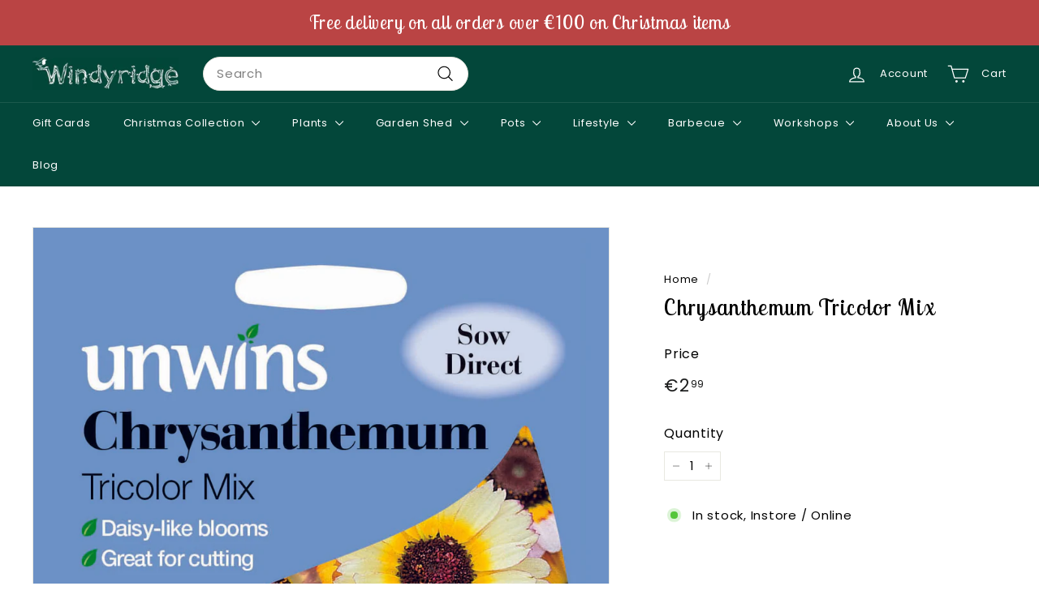

--- FILE ---
content_type: text/javascript
request_url: https://www.windyridgegardencentre.ie/cdn/shop/t/18/assets/photoswipe.js?v=133149125523312087301717581513
body_size: 404
content:
import"@archetype-themes/scripts/vendors/photoswipe.min";import"@archetype-themes/scripts/vendors/photoswipe-ui-default.min";import"@archetype-themes/scripts/config";theme.Photoswipe=function(){var selectors={trigger:".js-photoswipe__zoom",images:".photoswipe__image",slideshowTrack:".flickity-viewport ",activeImage:".is-selected"};function Photoswipe(container,sectionId){this.container=container,this.sectionId=sectionId,this.namespace=".photoswipe-"+this.sectionId,this.gallery,this.images,this.items,this.inSlideshow=!1,!(!container||container.dataset.zoom==="false")&&this.init()}return Photoswipe.prototype=Object.assign({},Photoswipe.prototype,{init:function(){this.container.querySelectorAll(selectors.trigger).forEach(trigger=>{trigger.on("click"+this.namespace,this.triggerClick.bind(this))})},triggerClick:function(evt){this.container.dataset&&this.container.dataset.hasSlideshow==="true"?this.inSlideshow=!0:this.inSlideshow=!1,this.items=this.getImageData();var image=this.inSlideshow?this.container.querySelector(selectors.activeImage):evt.currentTarget,index=this.inSlideshow?this.getChildIndex(image):image.dataset.index;this.initGallery(this.items,index)},getChildIndex:function(el){for(var i=0;(el=el.previousSibling)!=null;)i++;return i+1},getImageData:function(){this.images=this.inSlideshow?this.container.querySelectorAll(selectors.slideshowTrack+selectors.images):this.container.querySelectorAll(selectors.images);var items=[],options={};return this.images.forEach(el=>{var item={msrc:el.currentSrc||el.src,src:el.getAttribute("data-photoswipe-src"),w:el.getAttribute("data-photoswipe-width"),h:el.getAttribute("data-photoswipe-height"),el,initialZoomLevel:.5};items.push(item)}),items},initGallery:function(items,index){document.body.classList.add("photoswipe-open");var pswpElement=document.querySelectorAll(".pswp")[0],options={allowPanToNext:!1,captionEl:!1,closeOnScroll:!1,counterEl:!1,history:!1,index:index-1,pinchToClose:!1,preloaderEl:!1,scaleMode:"zoom",shareEl:!1,tapToToggleControls:!1,getThumbBoundsFn:function(index2){var pageYScroll=window.pageYOffset||document.documentElement.scrollTop,thumbnail=items[index2].el,rect=thumbnail.getBoundingClientRect();return{x:rect.left,y:rect.top+pageYScroll,w:rect.width}}};this.gallery=new PhotoSwipe(pswpElement,PhotoSwipeUI_Default,items,options),this.gallery.listen("afterChange",this.afterChange.bind(this)),this.gallery.init(),this.preventiOS15Scrolling()},afterChange:function(){var index=this.gallery.getCurrentIndex();this.container.dispatchEvent(new CustomEvent("photoswipe:afterChange",{detail:{index}}))},syncHeight:function(){document.documentElement.style.setProperty("--window-inner-height",`${window.innerHeight}px`)},preventiOS15Scrolling:function(){let initialScrollPos;/iPhone|iPad|iPod/i.test(window.navigator.userAgent)&&(this.syncHeight(),initialScrollPos=window.scrollY,document.documentElement.classList.add("pswp-open-in-ios"),window.addEventListener("resize",this.syncHeight),this.gallery.listen("destroy",()=>{document.documentElement.classList.remove("pswp-open-in-ios"),window.scrollTo(0,initialScrollPos)}))}}),Photoswipe}();
//# sourceMappingURL=/cdn/shop/t/18/assets/photoswipe.js.map?v=133149125523312087301717581513


--- FILE ---
content_type: text/javascript
request_url: https://www.windyridgegardencentre.ie/cdn/shop/t/18/assets/cart-form.js?v=116411507256312976021717581513
body_size: 1105
content:
import"@archetype-themes/scripts/config";import"@archetype-themes/scripts/modules/cart-api";import"@archetype-themes/scripts/modules/quantity-selectors";import"@archetype-themes/scripts/helpers/currency";export default class CartForm{constructor(form){this.selectors={products:"[data-products]",qtySelector:".js-qty__wrapper",discounts:"[data-discounts]",savings:"[data-savings]",subTotal:"[data-subtotal]",cartBubble:".cart-link__bubble",cartNote:'[name="note"]',termsCheckbox:".cart__terms-checkbox",checkoutBtn:".cart__checkout"},this.classes={btnLoading:"btn--loading"},this.config={requiresTerms:!1},form&&(this.form=form,this.wrapper=form.parentNode,this.location=form.dataset.location,this.namespace=".cart-"+this.location,this.products=form.querySelector(this.selectors.products),this.submitBtn=form.querySelector(this.selectors.checkoutBtn),this.discounts=form.querySelector(this.selectors.discounts),this.savings=form.querySelector(this.selectors.savings),this.subtotal=form.querySelector(this.selectors.subTotal),this.termsCheckbox=form.querySelector(this.selectors.termsCheckbox),this.noteInput=form.querySelector(this.selectors.cartNote),this.cartItemsUpdated=!1,this.termsCheckbox&&(this.config.requiresTerms=!0),this.init())}init(){this.initQtySelectors(),document.addEventListener("cart:quantity"+this.namespace,this.quantityChanged.bind(this)),jQuery.getJSON("/cart.js",function(cart){var product_id=cart.items.map(function(item){return item.product_id}),stock_id=cart.items.map(function(item){return item.sku}),product_qty=cart.items.map(function(item){return item.quantity}),product_gift=cart.items.map(function(item){return item.gift_card});$.get("https://www.windyridgegardencentre.ie/apps/getdata?id='"+product_id+"'&qty='"+product_qty+"'&gift='"+product_gift+"'&sku='"+stock_id+"'",function(data,status){console.log("Data from theme.js markup: "+data+`
Status: `+status+`
Working Qty:`+product_qty);const return_obj=JSON.parse(data);if(return_obj!==null&&return_obj!=="undefined"&&(console.log("Coupon Link "+return_obj.coupon_link),gCartDiscURL=return_obj.coupon_link,gCartDiscTot=return_obj.discount_total,!(gCartDiscTot=="undefined"||gCartDiscTot==null))){document.getElementById("data-discounts-drawer").innerHTML="Pick N Mix Savings "+gCartDiscTot;var elem=document.getElementById("data-discounts-main");elem=="undefined"||elem==null||(document.getElementById("data-discounts-main").innerHTML="Pick N Mix Savings "+gCartDiscTot)}})}),this.form.on("submit"+this.namespace,this.onSubmit.bind(this)),this.noteInput&&this.noteInput.addEventListener("change",function(){const newNote=this.value;theme.cart.updateNote(newNote)}),document.addEventListener("cart:build",function(){this.buildCart()}.bind(this))}reInit(){this.initQtySelectors()}onSubmit(evt){if(this.submitBtn.classList.add(this.classes.btnLoading),typeof gCartDiscURL<"u"&&gCartDiscURL!=""&&(evt.preventDefault(),window.location.href=gCartDiscURL),document.documentElement.classList.contains("js-drawer-open")&&this.cartItemsUpdated||document.documentElement.classList.contains("cart-open")&&this.cartItemsUpdated)return this.submitBtn.classList.remove(this.classes.btnLoading),evt.preventDefault(),!1;if(this.config.requiresTerms&&!this.termsCheckbox.checked)return alert(theme.strings.cartTermsConfirmation),this.submitBtn.classList.remove(this.classes.btnLoading),evt.preventDefault(),!1}_parseProductHTML(text){const html=document.createElement("div");return html.innerHTML=text,{items:html.querySelector(".cart__items"),discounts:html.querySelector(".cart__discounts")}}buildCart(){theme.cart.getCartProductMarkup().then(this.cartMarkup.bind(this))}cartMarkup(text){const markup=this._parseProductHTML(text),items=markup.items,count=parseInt(items.dataset.count),subtotal=items.dataset.cartSubtotal,savings=items.dataset.cartSavings;this.updateCartDiscounts(markup.discounts),jQuery.getJSON("/cart.js",function(cart){var product_id=cart.items.map(function(item){return item.product_id}),stock_id=cart.items.map(function(item){return item.sku}),product_qty=cart.items.map(function(item){return item.quantity}),product_gift=cart.items.map(function(item){return item.gift_card});$.get("https://www.windyridgegardencentre.ie/apps/getdata?id='"+product_id+"'&qty='"+product_qty+"'&gift='"+product_gift+"'&sku='"+stock_id+"'",function(data,status){console.log("Data from theme.js markup: "+data+`
Status: `+status+`
Working Qty:`+product_qty);const return_obj=JSON.parse(data);if(return_obj!==null&&return_obj!=="undefined"&&(console.log("Coupon Link "+return_obj.coupon_link),gCartDiscURL=return_obj.coupon_link,gCartDiscTot=return_obj.discount_total,!(gCartDiscTot=="undefined"||gCartDiscTot==null))){document.getElementById("data-discounts-drawer").innerHTML="Pick N Mix Savings "+gCartDiscTot;var elem=document.getElementById("data-discounts-main");elem=="undefined"||elem==null||(document.getElementById("data-discounts-main").innerHTML="Pick N Mix Savings "+gCartDiscTot)}})}),this.updateSavings(savings),count>0?this.wrapper.classList.remove("is-empty"):this.wrapper.classList.add("is-empty"),this.updateCount(count),this.products.innerHTML="",this.products.append(items),this.subtotal.innerHTML=theme.Currency.formatMoney(subtotal,theme.settings.moneyFormat),this.reInit(),Shopify&&Shopify.StorefrontExpressButtons&&Shopify.StorefrontExpressButtons.initialize()}updateCartDiscounts(markup){this.discounts&&(this.discounts.innerHTML="",this.discounts.append(markup))}initQtySelectors(){this.form.querySelectorAll(this.selectors.qtySelector).forEach(el=>{const selector=new theme.QtySelector(el,{namespace:this.namespace,isCart:!0})})}quantityChanged(evt){const key=evt.detail[0],qty=evt.detail[1],el=evt.detail[2];!key||!qty||(el&&el.classList.add("is-loading"),theme.cart.changeItem(key,qty).then(function(cart){const parsedCart=JSON.parse(cart);if(parsedCart.status===422)alert(parsedCart.message);else{const updatedItem=parsedCart.items.find(item=>item.key===key);updatedItem&&(evt.type==="cart:quantity.cart-cart-drawer"||evt.type==="cart:quantity.cart-header")&&(this.cartItemsUpdated=!0),(updatedItem&&evt.type==="cart:quantity.cart-cart-drawer"||updatedItem&&evt.type==="cart:quantity.cart-header")&&(updatedItem.quantity,this.cartItemsUpdated=!1),parsedCart.item_count>0?this.wrapper.classList.remove("is-empty"):this.wrapper.classList.add("is-empty")}this.buildCart(),document.dispatchEvent(new CustomEvent("cart:updated",{detail:{cart:parsedCart}}))}.bind(this)).catch(function(XMLHttpRequest){}))}updateSubtotal(subtotal){this.form.querySelector(this.selectors.subTotal).innerHTML=theme.Currency.formatMoney(subtotal,theme.settings.moneyFormat)}updateSavings(savings){if(this.savings)if(savings>0){const amount=theme.Currency.formatMoney(savings,theme.settings.moneyFormat);this.savings.classList.remove("hide"),this.savings.innerHTML=theme.strings.cartSavings.replace("[savings]",amount)}else this.savings.classList.add("hide")}updateCount(count){const countEls=document.querySelectorAll(".cart-link__bubble-num");countEls.length&&countEls.forEach(el=>{el.innerText=count});const bubbles=document.querySelectorAll(this.selectors.cartBubble);bubbles.length&&(count>0?bubbles.forEach(b=>{b.classList.add("cart-link__bubble--visible")}):bubbles.forEach(b=>{b.classList.remove("cart-link__bubble--visible")}))}}
//# sourceMappingURL=/cdn/shop/t/18/assets/cart-form.js.map?v=116411507256312976021717581513


--- FILE ---
content_type: text/javascript
request_url: https://www.windyridgegardencentre.ie/cdn/shop/t/18/assets/swatches.js?v=103882278052475410121717581513
body_size: -275
content:
class Swatches{constructor(container){this.container=container,this.selectors={colorSwatchImage:".grid-product__color-image",colorSwatch:".color-swatch--with-image"},this.colorImages=this.container.querySelectorAll(this.selectors.colorSwatchImage),this.colorImages.length&&(this.swatches=this.container.querySelectorAll(this.selectors.colorSwatch),this.colorSwatchHovering())}colorSwatchHovering(){this.swatches.forEach(swatch=>{swatch.addEventListener("mouseenter",()=>this.setActiveColorImage(swatch)),swatch.addEventListener("touchstart",evt=>{evt.preventDefault(),this.setActiveColorImage(swatch)},{passive:!0}),swatch.addEventListener("mouseleave",()=>this.removeActiveColorImage(swatch))})}setActiveColorImage(swatch){const id=swatch.dataset.variantId,image=swatch.dataset.variantImage;this.colorImages.forEach(el=>{el.classList.remove("is-active")}),this.swatches.forEach(el=>{el.classList.remove("is-active")});const imageEl=this.container.querySelector(".grid-product__color-image--"+id);imageEl.style.backgroundImage="url("+image+")",imageEl.classList.add("is-active"),swatch.classList.add("is-active");const variantUrl=swatch.dataset.url;swatch.closest(".grid-item__link").setAttribute("href",variantUrl)}removeActiveColorImage(swatch){const id=swatch.dataset.variantId;this.container.querySelector(`.grid-product__color-image--${id}`).classList.remove("is-active")}}export default Swatches;
//# sourceMappingURL=/cdn/shop/t/18/assets/swatches.js.map?v=103882278052475410121717581513


--- FILE ---
content_type: text/javascript
request_url: https://www.windyridgegardencentre.ie/cdn/shop/t/18/assets/section-slideshow-image.js?v=78404926763425096301717581513
body_size: -693
content:
import"@archetype-themes/scripts/config";import"@archetype-themes/scripts/modules/slideshow";
//# sourceMappingURL=/cdn/shop/t/18/assets/section-slideshow-image.js.map?v=78404926763425096301717581513


--- FILE ---
content_type: text/javascript
request_url: https://www.windyridgegardencentre.ie/cdn/shop/t/18/assets/section-main-product.js?v=48829736225712131391717581513
body_size: -483
content:
import"@archetype-themes/scripts/config";import"@archetype-themes/scripts/modules/product";
//# sourceMappingURL=/cdn/shop/t/18/assets/section-main-product.js.map?v=48829736225712131391717581513
